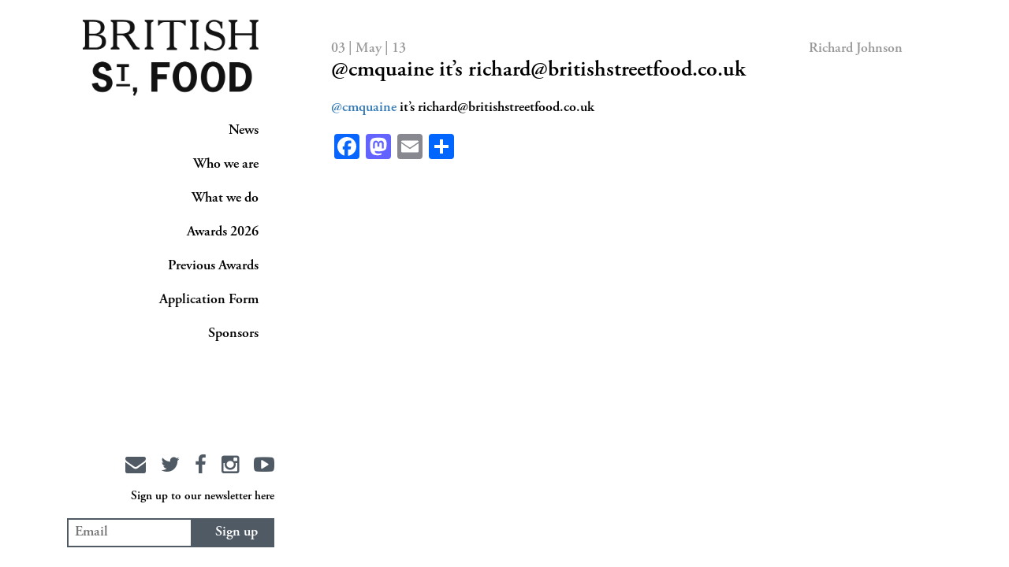

--- FILE ---
content_type: text/html; charset=UTF-8
request_url: https://britishstreetfood.co.uk/2013/05/cmquaine-its-richardbritishstreetfood-co-uk/
body_size: 8380
content:
<!DOCTYPE html>
<html lang="en">
<head>
    <meta charset="utf-8">
    <title>British Street Food |   @cmquaine it&#8217;s richard@britishstreetfood.co.uk</title>
    <meta name="viewport" content="width=device-width, initial-scale=1.0">
    <link rel="shortcut icon" href=""
          type="image/ico"/>
    <!-- Le HTML5 shim, for IE6-8 support of HTML5 elements -->
    <!--[if lt IE 9]>
    <script src="https://html5shim.googlecode.com/svn/trunk/html5.js"></script>
    <![endif]-->

    <meta name='robots' content='max-image-preview:large' />
	<style>img:is([sizes="auto" i], [sizes^="auto," i]) { contain-intrinsic-size: 3000px 1500px }</style>
	<link rel='dns-prefetch' href='//static.addtoany.com' />
<link rel='dns-prefetch' href='//code.jquery.com' />
<link rel='dns-prefetch' href='//maps.googleapis.com' />
<link rel='dns-prefetch' href='//platform-api.sharethis.com' />
<link rel="alternate" type="application/rss+xml" title="British Street Food &raquo; @cmquaine it&#8217;s richard@britishstreetfood.co.uk Comments Feed" href="https://britishstreetfood.co.uk/2013/05/cmquaine-its-richardbritishstreetfood-co-uk/feed/" />
<script type="text/javascript">
/* <![CDATA[ */
window._wpemojiSettings = {"baseUrl":"https:\/\/s.w.org\/images\/core\/emoji\/16.0.1\/72x72\/","ext":".png","svgUrl":"https:\/\/s.w.org\/images\/core\/emoji\/16.0.1\/svg\/","svgExt":".svg","source":{"concatemoji":"https:\/\/britishstreetfood.co.uk\/wp-includes\/js\/wp-emoji-release.min.js?ver=3fc5dbb1ea550d43d1d984a3b4553c38"}};
/*! This file is auto-generated */
!function(s,n){var o,i,e;function c(e){try{var t={supportTests:e,timestamp:(new Date).valueOf()};sessionStorage.setItem(o,JSON.stringify(t))}catch(e){}}function p(e,t,n){e.clearRect(0,0,e.canvas.width,e.canvas.height),e.fillText(t,0,0);var t=new Uint32Array(e.getImageData(0,0,e.canvas.width,e.canvas.height).data),a=(e.clearRect(0,0,e.canvas.width,e.canvas.height),e.fillText(n,0,0),new Uint32Array(e.getImageData(0,0,e.canvas.width,e.canvas.height).data));return t.every(function(e,t){return e===a[t]})}function u(e,t){e.clearRect(0,0,e.canvas.width,e.canvas.height),e.fillText(t,0,0);for(var n=e.getImageData(16,16,1,1),a=0;a<n.data.length;a++)if(0!==n.data[a])return!1;return!0}function f(e,t,n,a){switch(t){case"flag":return n(e,"\ud83c\udff3\ufe0f\u200d\u26a7\ufe0f","\ud83c\udff3\ufe0f\u200b\u26a7\ufe0f")?!1:!n(e,"\ud83c\udde8\ud83c\uddf6","\ud83c\udde8\u200b\ud83c\uddf6")&&!n(e,"\ud83c\udff4\udb40\udc67\udb40\udc62\udb40\udc65\udb40\udc6e\udb40\udc67\udb40\udc7f","\ud83c\udff4\u200b\udb40\udc67\u200b\udb40\udc62\u200b\udb40\udc65\u200b\udb40\udc6e\u200b\udb40\udc67\u200b\udb40\udc7f");case"emoji":return!a(e,"\ud83e\udedf")}return!1}function g(e,t,n,a){var r="undefined"!=typeof WorkerGlobalScope&&self instanceof WorkerGlobalScope?new OffscreenCanvas(300,150):s.createElement("canvas"),o=r.getContext("2d",{willReadFrequently:!0}),i=(o.textBaseline="top",o.font="600 32px Arial",{});return e.forEach(function(e){i[e]=t(o,e,n,a)}),i}function t(e){var t=s.createElement("script");t.src=e,t.defer=!0,s.head.appendChild(t)}"undefined"!=typeof Promise&&(o="wpEmojiSettingsSupports",i=["flag","emoji"],n.supports={everything:!0,everythingExceptFlag:!0},e=new Promise(function(e){s.addEventListener("DOMContentLoaded",e,{once:!0})}),new Promise(function(t){var n=function(){try{var e=JSON.parse(sessionStorage.getItem(o));if("object"==typeof e&&"number"==typeof e.timestamp&&(new Date).valueOf()<e.timestamp+604800&&"object"==typeof e.supportTests)return e.supportTests}catch(e){}return null}();if(!n){if("undefined"!=typeof Worker&&"undefined"!=typeof OffscreenCanvas&&"undefined"!=typeof URL&&URL.createObjectURL&&"undefined"!=typeof Blob)try{var e="postMessage("+g.toString()+"("+[JSON.stringify(i),f.toString(),p.toString(),u.toString()].join(",")+"));",a=new Blob([e],{type:"text/javascript"}),r=new Worker(URL.createObjectURL(a),{name:"wpTestEmojiSupports"});return void(r.onmessage=function(e){c(n=e.data),r.terminate(),t(n)})}catch(e){}c(n=g(i,f,p,u))}t(n)}).then(function(e){for(var t in e)n.supports[t]=e[t],n.supports.everything=n.supports.everything&&n.supports[t],"flag"!==t&&(n.supports.everythingExceptFlag=n.supports.everythingExceptFlag&&n.supports[t]);n.supports.everythingExceptFlag=n.supports.everythingExceptFlag&&!n.supports.flag,n.DOMReady=!1,n.readyCallback=function(){n.DOMReady=!0}}).then(function(){return e}).then(function(){var e;n.supports.everything||(n.readyCallback(),(e=n.source||{}).concatemoji?t(e.concatemoji):e.wpemoji&&e.twemoji&&(t(e.twemoji),t(e.wpemoji)))}))}((window,document),window._wpemojiSettings);
/* ]]> */
</script>
<style id='wp-emoji-styles-inline-css' type='text/css'>

	img.wp-smiley, img.emoji {
		display: inline !important;
		border: none !important;
		box-shadow: none !important;
		height: 1em !important;
		width: 1em !important;
		margin: 0 0.07em !important;
		vertical-align: -0.1em !important;
		background: none !important;
		padding: 0 !important;
	}
</style>
<link rel='stylesheet' id='wp-block-library-css' href='https://britishstreetfood.co.uk/wp-includes/css/dist/block-library/style.min.css?ver=3fc5dbb1ea550d43d1d984a3b4553c38' type='text/css' media='all' />
<style id='classic-theme-styles-inline-css' type='text/css'>
/*! This file is auto-generated */
.wp-block-button__link{color:#fff;background-color:#32373c;border-radius:9999px;box-shadow:none;text-decoration:none;padding:calc(.667em + 2px) calc(1.333em + 2px);font-size:1.125em}.wp-block-file__button{background:#32373c;color:#fff;text-decoration:none}
</style>
<style id='global-styles-inline-css' type='text/css'>
:root{--wp--preset--aspect-ratio--square: 1;--wp--preset--aspect-ratio--4-3: 4/3;--wp--preset--aspect-ratio--3-4: 3/4;--wp--preset--aspect-ratio--3-2: 3/2;--wp--preset--aspect-ratio--2-3: 2/3;--wp--preset--aspect-ratio--16-9: 16/9;--wp--preset--aspect-ratio--9-16: 9/16;--wp--preset--color--black: #000000;--wp--preset--color--cyan-bluish-gray: #abb8c3;--wp--preset--color--white: #ffffff;--wp--preset--color--pale-pink: #f78da7;--wp--preset--color--vivid-red: #cf2e2e;--wp--preset--color--luminous-vivid-orange: #ff6900;--wp--preset--color--luminous-vivid-amber: #fcb900;--wp--preset--color--light-green-cyan: #7bdcb5;--wp--preset--color--vivid-green-cyan: #00d084;--wp--preset--color--pale-cyan-blue: #8ed1fc;--wp--preset--color--vivid-cyan-blue: #0693e3;--wp--preset--color--vivid-purple: #9b51e0;--wp--preset--gradient--vivid-cyan-blue-to-vivid-purple: linear-gradient(135deg,rgba(6,147,227,1) 0%,rgb(155,81,224) 100%);--wp--preset--gradient--light-green-cyan-to-vivid-green-cyan: linear-gradient(135deg,rgb(122,220,180) 0%,rgb(0,208,130) 100%);--wp--preset--gradient--luminous-vivid-amber-to-luminous-vivid-orange: linear-gradient(135deg,rgba(252,185,0,1) 0%,rgba(255,105,0,1) 100%);--wp--preset--gradient--luminous-vivid-orange-to-vivid-red: linear-gradient(135deg,rgba(255,105,0,1) 0%,rgb(207,46,46) 100%);--wp--preset--gradient--very-light-gray-to-cyan-bluish-gray: linear-gradient(135deg,rgb(238,238,238) 0%,rgb(169,184,195) 100%);--wp--preset--gradient--cool-to-warm-spectrum: linear-gradient(135deg,rgb(74,234,220) 0%,rgb(151,120,209) 20%,rgb(207,42,186) 40%,rgb(238,44,130) 60%,rgb(251,105,98) 80%,rgb(254,248,76) 100%);--wp--preset--gradient--blush-light-purple: linear-gradient(135deg,rgb(255,206,236) 0%,rgb(152,150,240) 100%);--wp--preset--gradient--blush-bordeaux: linear-gradient(135deg,rgb(254,205,165) 0%,rgb(254,45,45) 50%,rgb(107,0,62) 100%);--wp--preset--gradient--luminous-dusk: linear-gradient(135deg,rgb(255,203,112) 0%,rgb(199,81,192) 50%,rgb(65,88,208) 100%);--wp--preset--gradient--pale-ocean: linear-gradient(135deg,rgb(255,245,203) 0%,rgb(182,227,212) 50%,rgb(51,167,181) 100%);--wp--preset--gradient--electric-grass: linear-gradient(135deg,rgb(202,248,128) 0%,rgb(113,206,126) 100%);--wp--preset--gradient--midnight: linear-gradient(135deg,rgb(2,3,129) 0%,rgb(40,116,252) 100%);--wp--preset--font-size--small: 13px;--wp--preset--font-size--medium: 20px;--wp--preset--font-size--large: 36px;--wp--preset--font-size--x-large: 42px;--wp--preset--spacing--20: 0.44rem;--wp--preset--spacing--30: 0.67rem;--wp--preset--spacing--40: 1rem;--wp--preset--spacing--50: 1.5rem;--wp--preset--spacing--60: 2.25rem;--wp--preset--spacing--70: 3.38rem;--wp--preset--spacing--80: 5.06rem;--wp--preset--shadow--natural: 6px 6px 9px rgba(0, 0, 0, 0.2);--wp--preset--shadow--deep: 12px 12px 50px rgba(0, 0, 0, 0.4);--wp--preset--shadow--sharp: 6px 6px 0px rgba(0, 0, 0, 0.2);--wp--preset--shadow--outlined: 6px 6px 0px -3px rgba(255, 255, 255, 1), 6px 6px rgba(0, 0, 0, 1);--wp--preset--shadow--crisp: 6px 6px 0px rgba(0, 0, 0, 1);}:where(.is-layout-flex){gap: 0.5em;}:where(.is-layout-grid){gap: 0.5em;}body .is-layout-flex{display: flex;}.is-layout-flex{flex-wrap: wrap;align-items: center;}.is-layout-flex > :is(*, div){margin: 0;}body .is-layout-grid{display: grid;}.is-layout-grid > :is(*, div){margin: 0;}:where(.wp-block-columns.is-layout-flex){gap: 2em;}:where(.wp-block-columns.is-layout-grid){gap: 2em;}:where(.wp-block-post-template.is-layout-flex){gap: 1.25em;}:where(.wp-block-post-template.is-layout-grid){gap: 1.25em;}.has-black-color{color: var(--wp--preset--color--black) !important;}.has-cyan-bluish-gray-color{color: var(--wp--preset--color--cyan-bluish-gray) !important;}.has-white-color{color: var(--wp--preset--color--white) !important;}.has-pale-pink-color{color: var(--wp--preset--color--pale-pink) !important;}.has-vivid-red-color{color: var(--wp--preset--color--vivid-red) !important;}.has-luminous-vivid-orange-color{color: var(--wp--preset--color--luminous-vivid-orange) !important;}.has-luminous-vivid-amber-color{color: var(--wp--preset--color--luminous-vivid-amber) !important;}.has-light-green-cyan-color{color: var(--wp--preset--color--light-green-cyan) !important;}.has-vivid-green-cyan-color{color: var(--wp--preset--color--vivid-green-cyan) !important;}.has-pale-cyan-blue-color{color: var(--wp--preset--color--pale-cyan-blue) !important;}.has-vivid-cyan-blue-color{color: var(--wp--preset--color--vivid-cyan-blue) !important;}.has-vivid-purple-color{color: var(--wp--preset--color--vivid-purple) !important;}.has-black-background-color{background-color: var(--wp--preset--color--black) !important;}.has-cyan-bluish-gray-background-color{background-color: var(--wp--preset--color--cyan-bluish-gray) !important;}.has-white-background-color{background-color: var(--wp--preset--color--white) !important;}.has-pale-pink-background-color{background-color: var(--wp--preset--color--pale-pink) !important;}.has-vivid-red-background-color{background-color: var(--wp--preset--color--vivid-red) !important;}.has-luminous-vivid-orange-background-color{background-color: var(--wp--preset--color--luminous-vivid-orange) !important;}.has-luminous-vivid-amber-background-color{background-color: var(--wp--preset--color--luminous-vivid-amber) !important;}.has-light-green-cyan-background-color{background-color: var(--wp--preset--color--light-green-cyan) !important;}.has-vivid-green-cyan-background-color{background-color: var(--wp--preset--color--vivid-green-cyan) !important;}.has-pale-cyan-blue-background-color{background-color: var(--wp--preset--color--pale-cyan-blue) !important;}.has-vivid-cyan-blue-background-color{background-color: var(--wp--preset--color--vivid-cyan-blue) !important;}.has-vivid-purple-background-color{background-color: var(--wp--preset--color--vivid-purple) !important;}.has-black-border-color{border-color: var(--wp--preset--color--black) !important;}.has-cyan-bluish-gray-border-color{border-color: var(--wp--preset--color--cyan-bluish-gray) !important;}.has-white-border-color{border-color: var(--wp--preset--color--white) !important;}.has-pale-pink-border-color{border-color: var(--wp--preset--color--pale-pink) !important;}.has-vivid-red-border-color{border-color: var(--wp--preset--color--vivid-red) !important;}.has-luminous-vivid-orange-border-color{border-color: var(--wp--preset--color--luminous-vivid-orange) !important;}.has-luminous-vivid-amber-border-color{border-color: var(--wp--preset--color--luminous-vivid-amber) !important;}.has-light-green-cyan-border-color{border-color: var(--wp--preset--color--light-green-cyan) !important;}.has-vivid-green-cyan-border-color{border-color: var(--wp--preset--color--vivid-green-cyan) !important;}.has-pale-cyan-blue-border-color{border-color: var(--wp--preset--color--pale-cyan-blue) !important;}.has-vivid-cyan-blue-border-color{border-color: var(--wp--preset--color--vivid-cyan-blue) !important;}.has-vivid-purple-border-color{border-color: var(--wp--preset--color--vivid-purple) !important;}.has-vivid-cyan-blue-to-vivid-purple-gradient-background{background: var(--wp--preset--gradient--vivid-cyan-blue-to-vivid-purple) !important;}.has-light-green-cyan-to-vivid-green-cyan-gradient-background{background: var(--wp--preset--gradient--light-green-cyan-to-vivid-green-cyan) !important;}.has-luminous-vivid-amber-to-luminous-vivid-orange-gradient-background{background: var(--wp--preset--gradient--luminous-vivid-amber-to-luminous-vivid-orange) !important;}.has-luminous-vivid-orange-to-vivid-red-gradient-background{background: var(--wp--preset--gradient--luminous-vivid-orange-to-vivid-red) !important;}.has-very-light-gray-to-cyan-bluish-gray-gradient-background{background: var(--wp--preset--gradient--very-light-gray-to-cyan-bluish-gray) !important;}.has-cool-to-warm-spectrum-gradient-background{background: var(--wp--preset--gradient--cool-to-warm-spectrum) !important;}.has-blush-light-purple-gradient-background{background: var(--wp--preset--gradient--blush-light-purple) !important;}.has-blush-bordeaux-gradient-background{background: var(--wp--preset--gradient--blush-bordeaux) !important;}.has-luminous-dusk-gradient-background{background: var(--wp--preset--gradient--luminous-dusk) !important;}.has-pale-ocean-gradient-background{background: var(--wp--preset--gradient--pale-ocean) !important;}.has-electric-grass-gradient-background{background: var(--wp--preset--gradient--electric-grass) !important;}.has-midnight-gradient-background{background: var(--wp--preset--gradient--midnight) !important;}.has-small-font-size{font-size: var(--wp--preset--font-size--small) !important;}.has-medium-font-size{font-size: var(--wp--preset--font-size--medium) !important;}.has-large-font-size{font-size: var(--wp--preset--font-size--large) !important;}.has-x-large-font-size{font-size: var(--wp--preset--font-size--x-large) !important;}
:where(.wp-block-post-template.is-layout-flex){gap: 1.25em;}:where(.wp-block-post-template.is-layout-grid){gap: 1.25em;}
:where(.wp-block-columns.is-layout-flex){gap: 2em;}:where(.wp-block-columns.is-layout-grid){gap: 2em;}
:root :where(.wp-block-pullquote){font-size: 1.5em;line-height: 1.6;}
</style>
<link rel='stylesheet' id='fvp-frontend-css' href='https://britishstreetfood.co.uk/wp-content/plugins/featured-video-plus/styles/frontend.css?ver=2.3.3' type='text/css' media='all' />
<link rel='stylesheet' id='bootstrap-css' href='https://britishstreetfood.co.uk/wp-content/themes/bsf/assets/css/bootstrap.min.css?ver=3fc5dbb1ea550d43d1d984a3b4553c38' type='text/css' media='all' />
<link rel='stylesheet' id='royalslider-css' href='https://britishstreetfood.co.uk/wp-content/themes/bsf/assets/js/royalslider/royalslider.css?ver=3fc5dbb1ea550d43d1d984a3b4553c38' type='text/css' media='all' />
<link rel='stylesheet' id='skins-css' href='https://britishstreetfood.co.uk/wp-content/themes/bsf/assets/js/royalslider/skins/minimal-white/rs-minimal-white.css?ver=3fc5dbb1ea550d43d1d984a3b4553c38' type='text/css' media='all' />
<link rel='stylesheet' id='magnificpopup-css' href='https://britishstreetfood.co.uk/wp-content/themes/bsf/assets/js/magnificpopup/magnific-popup.css?ver=3fc5dbb1ea550d43d1d984a3b4553c38' type='text/css' media='all' />
<link rel='stylesheet' id='animate-css' href='https://britishstreetfood.co.uk/wp-content/themes/bsf/assets/css/animate.min.css?ver=3fc5dbb1ea550d43d1d984a3b4553c38' type='text/css' media='all' />
<link rel='stylesheet' id='app-css' href='https://britishstreetfood.co.uk/wp-content/themes/bsf/assets/css/app.css?ver=3fc5dbb1ea550d43d1d984a3b4553c38' type='text/css' media='all' />
<link rel='stylesheet' id='additional-css' href='https://britishstreetfood.co.uk/wp-content/themes/bsf/assets/css/additional.css?ver=3fc5dbb1ea550d43d1d984a3b4553c38' type='text/css' media='all' />
<link rel='stylesheet' id='addtoany-css' href='https://britishstreetfood.co.uk/wp-content/plugins/add-to-any/addtoany.min.css?ver=1.16' type='text/css' media='all' />
<script type="text/javascript" id="addtoany-core-js-before">
/* <![CDATA[ */
window.a2a_config=window.a2a_config||{};a2a_config.callbacks=[];a2a_config.overlays=[];a2a_config.templates={};
/* ]]> */
</script>
<script type="text/javascript" defer src="https://static.addtoany.com/menu/page.js" id="addtoany-core-js"></script>
<script type="text/javascript" src="https://code.jquery.com/jquery-3.6.1.min.js?ver=3.6.1" id="jquery-js"></script>
<script type="text/javascript" defer src="https://britishstreetfood.co.uk/wp-content/plugins/add-to-any/addtoany.min.js?ver=1.1" id="addtoany-jquery-js"></script>
<script type="text/javascript" src="https://britishstreetfood.co.uk/wp-content/plugins/featured-video-plus/js/jquery.fitvids.min.js?ver=master-2015-08" id="jquery.fitvids-js"></script>
<script type="text/javascript" id="fvp-frontend-js-extra">
/* <![CDATA[ */
var fvpdata = {"ajaxurl":"https:\/\/britishstreetfood.co.uk\/wp-admin\/admin-ajax.php","nonce":"9f343a5206","fitvids":"1","dynamic":"","overlay":"","opacity":"0.75","color":"b","width":"640"};
/* ]]> */
</script>
<script type="text/javascript" src="https://britishstreetfood.co.uk/wp-content/plugins/featured-video-plus/js/frontend.min.js?ver=2.3.3" id="fvp-frontend-js"></script>
<script type="text/javascript" src="https://code.jquery.com/jquery-migrate-3.4.0.min.js?ver=3.4.0" id="jquery-migrate-js"></script>
<script type="text/javascript" src="//platform-api.sharethis.com/js/sharethis.js#source=googleanalytics-wordpress#product=ga&amp;property=626fe9702faa3e0012875c90" id="googleanalytics-platform-sharethis-js"></script>
<link rel="https://api.w.org/" href="https://britishstreetfood.co.uk/wp-json/" /><link rel="alternate" title="JSON" type="application/json" href="https://britishstreetfood.co.uk/wp-json/wp/v2/posts/4792" /><link rel="EditURI" type="application/rsd+xml" title="RSD" href="https://britishstreetfood.co.uk/xmlrpc.php?rsd" />

<link rel="canonical" href="https://britishstreetfood.co.uk/2013/05/cmquaine-its-richardbritishstreetfood-co-uk/" />
<link rel='shortlink' href='https://britishstreetfood.co.uk/?p=4792' />
<link rel="alternate" title="oEmbed (JSON)" type="application/json+oembed" href="https://britishstreetfood.co.uk/wp-json/oembed/1.0/embed?url=https%3A%2F%2Fbritishstreetfood.co.uk%2F2013%2F05%2Fcmquaine-its-richardbritishstreetfood-co-uk%2F" />
<link rel="alternate" title="oEmbed (XML)" type="text/xml+oembed" href="https://britishstreetfood.co.uk/wp-json/oembed/1.0/embed?url=https%3A%2F%2Fbritishstreetfood.co.uk%2F2013%2F05%2Fcmquaine-its-richardbritishstreetfood-co-uk%2F&#038;format=xml" />
<!-- HFCM by 99 Robots - Snippet # 1: Pixel Base Code -->
<!-- Facebook Pixel Code -->
<script>
!function(f,b,e,v,n,t,s)
{if(f.fbq)return;n=f.fbq=function(){n.callMethod?
n.callMethod.apply(n,arguments):n.queue.push(arguments)};
if(!f._fbq)f._fbq=n;n.push=n;n.loaded=!0;n.version='2.0';
n.queue=[];t=b.createElement(e);t.async=!0;
t.src=v;s=b.getElementsByTagName(e)[0];
s.parentNode.insertBefore(t,s)}(window, document,'script',
'https://connect.facebook.net/en_US/fbevents.js');
fbq('init', '2283000245131086');
fbq('track', 'PageView');
</script>
<noscript><img height="1" width="1" style="display:none"
src="https://www.facebook.com/tr?id=2283000245131086&ev=PageView&noscript=1"
/></noscript>
<!-- End Facebook Pixel Code -->
<!-- /end HFCM by 99 Robots -->
<script type="text/javascript">
(function(url){
	if(/(?:Chrome\/26\.0\.1410\.63 Safari\/537\.31|WordfenceTestMonBot)/.test(navigator.userAgent)){ return; }
	var addEvent = function(evt, handler) {
		if (window.addEventListener) {
			document.addEventListener(evt, handler, false);
		} else if (window.attachEvent) {
			document.attachEvent('on' + evt, handler);
		}
	};
	var removeEvent = function(evt, handler) {
		if (window.removeEventListener) {
			document.removeEventListener(evt, handler, false);
		} else if (window.detachEvent) {
			document.detachEvent('on' + evt, handler);
		}
	};
	var evts = 'contextmenu dblclick drag dragend dragenter dragleave dragover dragstart drop keydown keypress keyup mousedown mousemove mouseout mouseover mouseup mousewheel scroll'.split(' ');
	var logHuman = function() {
		if (window.wfLogHumanRan) { return; }
		window.wfLogHumanRan = true;
		var wfscr = document.createElement('script');
		wfscr.type = 'text/javascript';
		wfscr.async = true;
		wfscr.src = url + '&r=' + Math.random();
		(document.getElementsByTagName('head')[0]||document.getElementsByTagName('body')[0]).appendChild(wfscr);
		for (var i = 0; i < evts.length; i++) {
			removeEvent(evts[i], logHuman);
		}
	};
	for (var i = 0; i < evts.length; i++) {
		addEvent(evts[i], logHuman);
	}
})('//britishstreetfood.co.uk/?wordfence_lh=1&hid=56AEF5B7630F3AFE088B610D2A364BFC');
</script><script>
(function() {
	(function (i, s, o, g, r, a, m) {
		i['GoogleAnalyticsObject'] = r;
		i[r] = i[r] || function () {
				(i[r].q = i[r].q || []).push(arguments)
			}, i[r].l = 1 * new Date();
		a = s.createElement(o),
			m = s.getElementsByTagName(o)[0];
		a.async = 1;
		a.src = g;
		m.parentNode.insertBefore(a, m)
	})(window, document, 'script', 'https://google-analytics.com/analytics.js', 'ga');

	ga('create', 'UA-42236875-1', 'auto');
		ga('set', 'anonymizeIp', true);
			ga('require', 'G-891549' );
		ga('send', 'pageview');
	})();
</script>
		<style type="text/css" id="wp-custom-css">
			/*
You can add your own CSS here.

Click the help icon above to learn more.
*/

.wpforms-submit 
{
background-color: #505a64!important;
    color: #fff!important;
    border: none!important;
}

@media screen and ( max-height: 550px ){
    .nav-bottom .socials, .nav-bottom .subscribe{
        display:none;
    }
}

@media screen and ( max-height: 450px ){
    .nav-bottom {
        display:none;
    }
}

		</style>
		    
    <link rel="stylesheet" href="https://britishstreetfood.co.uk/wp-content/themes/bsf/style.css" />
</head>
<body data-rsssl=1 class=" wp-singular post-template-default single single-post postid-4792 single-format-status wp-theme-bsf body-logged-out">
<div class="landing-cont"></div>
<div class="container">
    <div class="menu-button-cont visible-xs">
        <button class="menu-button" id="open-button"></button>
        <a class="logo visible-xs" href="https://britishstreetfood.co.uk"><img
                src="https://britishstreetfood.co.uk/wp-content/themes/bsf/assets/images/logo_l.png" alt="" class="nav-logo"></a>
    </div>
    <header id="header" class="menu-wrap">
        <nav class="nav menu">
            <a class="logo hidden-xs" href="https://britishstreetfood.co.uk"><img
                    src="https://britishstreetfood.co.uk/wp-content/themes/bsf/assets/images/logo-black.png" alt="" class="nav-logo"></a>
            <ul id="menu-main-menu" class="main-nav"><li id="menu-item-16565" class="nav-journal menu-item menu-item-type-post_type menu-item-object-page menu-item-home menu-item-16565"><a href="https://britishstreetfood.co.uk/">News</a></li>
<li id="menu-item-16566" class="menu-item menu-item-type-post_type menu-item-object-page menu-item-16566"><a href="https://britishstreetfood.co.uk/who-we-are/">Who we are</a></li>
<li id="menu-item-16567" class="menu-item menu-item-type-post_type menu-item-object-page menu-item-16567"><a href="https://britishstreetfood.co.uk/what-we-do/">What we do</a></li>
<li id="menu-item-21448" class="menu-item menu-item-type-post_type menu-item-object-page menu-item-21448"><a href="https://britishstreetfood.co.uk/awards-2025/">Awards 2026</a></li>
<li id="menu-item-20676" class="menu-item menu-item-type-post_type menu-item-object-page menu-item-20676"><a href="https://britishstreetfood.co.uk/previousawards/">Previous Awards</a></li>
<li id="menu-item-19930" class="menu-item menu-item-type-post_type menu-item-object-page menu-item-19930"><a href="https://britishstreetfood.co.uk/application-form/">Application Form</a></li>
<li id="menu-item-18877" class="menu-item menu-item-type-post_type menu-item-object-page menu-item-18877"><a href="https://britishstreetfood.co.uk/sponsors/">Sponsors</a></li>
</ul>            <div class="loader">Loading...</div>
            <div class="nav-bottom hidden-xs">
                <!--                    <div class="ad">-->
<!--                        <a href="--><?//= $ad['url']; ?><!--" target="_blank"><img-->
<!--                                src="--><!--" alt=""></a>-->
<!--                    </div>-->
<!--                    -->                <div class="text-right socials">
                    <a href="https://britishstreetfood.co.uk/contact/"><i
                            class="fa fa-envelope"></i></a>
                    <a href="https://twitter.com/BritStreetFood" target="_blank"><i class="fa fa-twitter"></i></a>
                    <a href="https://www.facebook.com/BritishStreetFood/" target="_blank"><i
                            class="fa fa-facebook"></i></a>
                    <a href="https://www.instagram.com/britishstreetfoodawards/" target="_blank"><i
                            class="fa fa-instagram"></i></a>
                    <a href="https://www.youtube.com/user/BritishStreetFood/" target="_blank"><i
                            class="fa fa-youtube-play"></i></a>
                </div>
                <div class="gap-10"></div>
                <div class="text-right socials">
                    <small>Sign up to our newsletter here</small>
                </div>
                <div class="subscribe">
                    <input type="email" placeholder="Email">
                    <button type="submit" class="btn btn-submit">Sign up</button>
                </div>
            </div>
            <div class="text-center socials visible-xs">
                <a href="https://britishstreetfood.co.uk/contact/"><i
                        class="fa fa-envelope"></i></a>
                <a href="https://twitter.com/BritStreetFood" target="_blank"><i class="fa fa-twitter"></i></a>
                <a href="https://www.facebook.com/BritishStreetFood/" target="_blank"><i
                        class="fa fa-facebook"></i></a>
                <a href="https://www.instagram.com/britishstreetfoodawards/" target="_blank"><i
                        class="fa fa-instagram"></i></a>
                <a href="https://www.youtube.com/user/BritishStreetFood/" target="_blank"><i
                        class="fa fa-youtube-play"></i></a>
            </div>
        </nav>
        <button class="close-button visible-xs" id="close-button">Close Menu</button>
    </header>
    <main class="body-wrap col-sm-9 col-sm-push-3">
        <div id="hd_container" class="animated">
    





    <section class="journal">

      <article class="journal-single">

        <img src="" alt="">
                <div class="content">

          <div class="meta">

            <p class="date">03 | May | 13</p>

            <p class="author">Richard Johnson</p>

          </div>

          <h1 class="title">@cmquaine it&#8217;s richard@britishstreetfood.co.uk</h1>

          <!-- and here now simply the_content() -->

          <p><a href="http://twitter.com/cmquaine">@cmquaine</a> it&#8217;s richard@britishstreetfood.co.uk</p>
<div class="addtoany_share_save_container addtoany_content addtoany_content_bottom"><div class="a2a_kit a2a_kit_size_32 addtoany_list" data-a2a-url="https://britishstreetfood.co.uk/2013/05/cmquaine-its-richardbritishstreetfood-co-uk/" data-a2a-title="@cmquaine it’s richard@britishstreetfood.co.uk"><a class="a2a_button_facebook" href="https://www.addtoany.com/add_to/facebook?linkurl=https%3A%2F%2Fbritishstreetfood.co.uk%2F2013%2F05%2Fcmquaine-its-richardbritishstreetfood-co-uk%2F&amp;linkname=%40cmquaine%20it%E2%80%99s%20richard%40britishstreetfood.co.uk" title="Facebook" rel="nofollow noopener" target="_blank"></a><a class="a2a_button_mastodon" href="https://www.addtoany.com/add_to/mastodon?linkurl=https%3A%2F%2Fbritishstreetfood.co.uk%2F2013%2F05%2Fcmquaine-its-richardbritishstreetfood-co-uk%2F&amp;linkname=%40cmquaine%20it%E2%80%99s%20richard%40britishstreetfood.co.uk" title="Mastodon" rel="nofollow noopener" target="_blank"></a><a class="a2a_button_email" href="https://www.addtoany.com/add_to/email?linkurl=https%3A%2F%2Fbritishstreetfood.co.uk%2F2013%2F05%2Fcmquaine-its-richardbritishstreetfood-co-uk%2F&amp;linkname=%40cmquaine%20it%E2%80%99s%20richard%40britishstreetfood.co.uk" title="Email" rel="nofollow noopener" target="_blank"></a><a class="a2a_dd addtoany_share_save addtoany_share" href="https://www.addtoany.com/share"></a></div></div>
        </div>

      </article>

      <!-- <a href="#" class="btn-flat">Read More</a> -->

<!--      <div class="read-more">-->

<!--        <div class="dropup">-->

<!--          <button class="btn-flat dropdown-toggle" type="button" id="readMoreArticles" data-toggle="dropdown" aria-haspopup="true" aria-expanded="false">-->

<!--            Explore related articles-->

<!--            <!-- <span class="caret"></span> -->

<!--          </button>-->

<!--          <ul class="dropdown-menu" aria-labelledby="readMoreArticles">-->

<!--            <li><a href="#">?? just a guess</a></li>-->

<!--          </ul>-->

<!--        </div>-->

<!--      </div>-->

    </section>




<div class="col-xs-12 footer-logos">
    </div>
</div>




		</main>
    </div>
    <div class="container">
		<div class="scroll-down col-sm-9 col-sm-push-3"><h2>
		<!-- <i class="fa fa-arrow-down animated bounce infinite"></i> -->
		</h2></div> 
	</div>
    <footer id="footer">
    </footer>
  <script type="speculationrules">
{"prefetch":[{"source":"document","where":{"and":[{"href_matches":"\/*"},{"not":{"href_matches":["\/wp-*.php","\/wp-admin\/*","\/wp-content\/uploads\/*","\/wp-content\/*","\/wp-content\/plugins\/*","\/wp-content\/themes\/bsf\/*","\/*\\?(.+)"]}},{"not":{"selector_matches":"a[rel~=\"nofollow\"]"}},{"not":{"selector_matches":".no-prefetch, .no-prefetch a"}}]},"eagerness":"conservative"}]}
</script>
<script type="text/javascript" src="https://britishstreetfood.co.uk/wp-content/themes/bsf/assets/js/modernizr.js?ver=3fc5dbb1ea550d43d1d984a3b4553c38" id="modernizr-js-js"></script>
<script type="text/javascript" src="https://britishstreetfood.co.uk/wp-content/themes/bsf/assets/js/bootstrap.min.js?ver=3fc5dbb1ea550d43d1d984a3b4553c38" id="bootstrap-js-js"></script>
<script type="text/javascript" src="https://britishstreetfood.co.uk/wp-content/themes/bsf/assets/js/royalslider/jquery.royalslider.min.js?ver=3fc5dbb1ea550d43d1d984a3b4553c38" id="royalslider-js-js"></script>
<script type="text/javascript" src="https://britishstreetfood.co.uk/wp-content/themes/bsf/assets/js/magnificpopup/jquery.magnific-popup.min.js?ver=3fc5dbb1ea550d43d1d984a3b4553c38" id="magnificpopup-js-js"></script>
<script type="text/javascript" src="https://britishstreetfood.co.uk/wp-content/themes/bsf/assets/js/jquery.validate.min.js?ver=3fc5dbb1ea550d43d1d984a3b4553c38" id="validate-js-js"></script>
<script type="text/javascript" src="https://britishstreetfood.co.uk/wp-content/themes/bsf/assets/js/classie.js?ver=3fc5dbb1ea550d43d1d984a3b4553c38" id="classie-js-js"></script>
<script type="text/javascript" src="https://britishstreetfood.co.uk/wp-content/themes/bsf/assets/js/masonry.pkgd.min.js?ver=3fc5dbb1ea550d43d1d984a3b4553c38" id="masonry-js-js"></script>
<script type="text/javascript" src="https://britishstreetfood.co.uk/wp-content/themes/bsf/assets/js/static.js?ver=3fc5dbb1ea550d43d1d984a3b4553c38" id="static-js-js"></script>
<script type="text/javascript" id="footer-js-js-extra">
/* <![CDATA[ */
var meta = {"ajaxurl":"https:\/\/britishstreetfood.co.uk\/wp-admin\/admin-ajax.php","page":{"ID":4792,"post_author":"2","post_date":"2013-05-03 16:55:25","post_date_gmt":"2013-05-03 16:55:25","post_content":"<a href=\"http:\/\/twitter.com\/cmquaine\">@cmquaine<\/a> it's richard@britishstreetfood.co.uk","post_title":"@cmquaine it's richard@britishstreetfood.co.uk","post_excerpt":"","post_status":"publish","comment_status":"open","ping_status":"open","post_password":"","post_name":"cmquaine-its-richardbritishstreetfood-co-uk","to_ping":"","pinged":"","post_modified":"2013-05-03 16:55:25","post_modified_gmt":"2013-05-03 16:55:25","post_content_filtered":"","post_parent":0,"guid":"http:\/\/twitter-330364987870683138-post","menu_order":0,"post_type":"post","post_mime_type":"","comment_count":"0","filter":"raw"},"template":"","landing":"https:\/\/britishstreetfood.co.uk\/landing\/","ajaxoff":"1","templateDir":"https:\/\/britishstreetfood.co.uk\/wp-content\/themes\/bsf"};
/* ]]> */
</script>
<script type="text/javascript" src="https://britishstreetfood.co.uk/wp-content/themes/bsf/assets/js/footer.js?ver=9785" id="footer-js-js"></script>
<script type="text/javascript" src="https://britishstreetfood.co.uk/wp-content/themes/bsf/assets/js/map_logic.js?ver=3fc5dbb1ea550d43d1d984a3b4553c38" id="map_logic-js-js"></script>
<script type="text/javascript" src="https://maps.googleapis.com/maps/api/js?key=AIzaSyBKi_RCmRQznHINyfo65ST8vSEPoYene1A&amp;v=3.exp&amp;sensor=true&amp;ver=3fc5dbb1ea550d43d1d984a3b4553c38" id="map_api-js"></script>
<script type="text/javascript" src="https://britishstreetfood.co.uk/wp-content/themes/bsf/assets/js/markerclusterer.js?ver=3fc5dbb1ea550d43d1d984a3b4553c38" id="map_markercluster-js"></script>
<script type="text/javascript" src="https://britishstreetfood.co.uk/wp-content/themes/bsf/assets/js/infobox.js?ver=3fc5dbb1ea550d43d1d984a3b4553c38" id="infobox-js-js"></script>
<script type="text/javascript" src="https://britishstreetfood.co.uk/wp-content/themes/bsf/assets/js/infobubble.js?ver=3fc5dbb1ea550d43d1d984a3b4553c38" id="map_infobuble-js"></script>

  </body>
</html>

--- FILE ---
content_type: text/javascript
request_url: https://britishstreetfood.co.uk/wp-content/themes/bsf/assets/js/footer.js?ver=9785
body_size: 8672
content:
'use strict';



jQuery(function($) {

  var HorionDigital = {

    All: {

      animations: function() {

        var $window = $(window);

        $window.on('scroll resize', HorionDigital.Utils.isInView);

        $window.trigger('scroll');

      },

      mansonries: function() {

         if (meta.page.post_name != "journal2") {console.log('judam');$('.journal-articles').masonry({


          itemSelector: '.journal-article',

          columnWidth: '.grid-sizer',

          percentPosition: true,

          gutter: '.gutter-sizer'

        });}

        $('.awards').masonry({

          itemSelector: '.award-item',

          columnWidth: '.grid-sizer',

          percentPosition: true,

          gutter: '.gutter-sizer'

        });

      },

      magnific: function() {

        $('.bsf-mgnfc-video').magnificPopup({

          disableOn: 700,

          type: 'iframe',

          mainClass: 'mfp-fade',

          removalDelay: 160,

          preloader: false,

          fixedContentPos: false

        });

      },

      slider: function() {

        $(document).ready(function($) {

          $(".royalSlider").royalSlider({

            controlNavigation: 'none',

            loop: true,

            transitionType: 'fade',

            keyboardNavEnabled: false,

            imageScaleMode: 'fill',

            imageScalePadding: 0,

            slidesSpacing: 0,

            autoPlay: {

              enabled: true,

              pauseOnHover: false,

              delay: 5000,

              stopAtAction: false

            }

          });

        });

      }

    },

    Utils: {

      isInView: function() {

        var $animation_elements = $('section');

        $animation_elements.not('.slider').css('opacity', 0);

        var $window = $(window);

        var window_height = $window.height();

        var window_top_position = $window.scrollTop();

        var window_bottom_position = (window_top_position + window_height);



        $.each($animation_elements, function() {

          var $element = $(this);

          var element_height = $element.outerHeight();

          var element_top_position = $element.offset().top;

          var element_bottom_position = (element_top_position + element_height);



          if ((element_bottom_position >= window_top_position) &&

            (element_top_position <= window_bottom_position)) {

            if ($element.hasClass('animated') || $element.hasClass('slider')) {

              $element.addClass('in-view');

            } else {

              $element.addClass('in-view animated fadeIn');

            }

          } else {

            $element.removeClass('in-view');

          }

        });

      },

      setCookie: function(cname, cvalue, exminutes) {

        var d = new Date();

        d.setTime(d.getTime() + (exminutes * 60 * 1000));

        var expires = "expires=" + d.toUTCString();

        document.cookie = cname + "=" + cvalue + "; " + expires + ";path=/";

      },

      getCookie: function(cname) {

        var name = cname + "=";

        var ca = document.cookie.split(';');

        for (var i = 0; i < ca.length; i++) {

          var c = ca[i];

          while (c.charAt(0) == ' ') c = c.substring(1);

          if (c.indexOf(name) === 0) return c.substring(name.length, c.length);

        }

        return "";

      },

      checkCookie: function(cname) {

        var cookie = this.getCookie(cname);

        if (cookie !== "") {

          return true;

        } else {

          return false;

        }

      },

      deleteCookie: function(cname) {

        this.setCookie(cname, "", -1);

      },

      makeid: function(length) {

        var text = "";

        var possible = "ABCDEFGHIJKLMNOPQRSTUVWXYZabcdefghijklmnopqrstuvwxyz0123456789";

        for (var i = 0; i < length; i++)

          text += possible.charAt(Math.floor(Math.random() * possible.length));

        return text;

      },

      count: window.popCount = 0,

      pop: function(message) {

        this.count++;

        var $id = this.makeid(5);

        var pops = $('.hd-pop');

        var gap = 10;

        var top = 20;

        var item = 70;

        if (pops.length === 0) this.count = 1;

        $('body').append('<div class="hd-pop" id="pop_' + $id + '">' + message + '</div>');

        $('#pop_' + $id).css('top', top + ((item + gap) * this.count));



        $('#pop_' + $id).addClass('animated lightSpeedIn');

        setTimeout(

          function() {

            $('#pop_' + $id).addClass('animated lightSpeedOut');

            setTimeout(

              function() {

                $('#pop_' + $id).remove();

              }, 1000

            );

          }, 2000

        );

      },

      scrollToHash: function()

      {

        // $('a[href*="#"]').on('click',function (e) {

        //       // e.preventDefault();



        //       var target = this.hash;

        //       var $target = $(target);



        //       $('html, body').stop().animate({

        //           'scrollTop': $(document).height() - ($(window).height() + 225)

        //       }, 900, 'swing', function () {

        //           window.location.hash = target;

        //       });

        //   });



        if (location.hash) {

          // e.preventDefault();

          // console.log(location.hash);

          var target = location.hash;

          var $target = $(target);

          setTimeout(function() {

            $('html, body').stop().animate({

              'scrollTop': $(document).height() - ($(window).height() + 225)

            }, 900, 'swing', function() {

              window.location.hash = target;

            });

          }, 700);

        }

      }

    },

    Forms: {

      contact: function() {

        var form = $('.contact-form'),

          email = this;

        //form.live('submit', function(e) {
        $(document).on('submit', form, function(e){

          e.preventDefault();
          var formData = {
            name: $('[name="name"]').val(),
            email: $('[name="email"]').val(),
            type: $('[name="type"]').val(),
            message: $('[name="message"]').val(),
          };
          email.send(formData);

        });

      },

      send: function(formData) {
          console.log(formData);

        $.ajax({

          url: meta.ajaxurl + '?action=submit_form',

          data: formData,

          dataType: 'JSON',

          type: 'POST',

          success: function() {

            HorionDigital.Utils.pop('Form was successfully submitted!');

            form.each(function() {

              this.reset();

            });

          },

          error: function(err) {

            console.log('err', err);

          }

        });

      }

    },

    Load: {

      isActive: window.isActive = false,

      page: function(url, direction) {

        var self = this;

        $('.body-wrap').load(url + ' #hd_container', function() {

          $('#hd_container').addClass('animated ' + direction);

          HorionDigital.All.mansonries();

          self.isActive = false;

          $('.loader').fadeOut();

          $('.scroll-down').fadeIn();

          $('body').scrollTop();

          if ($('#map-container').length) {

            HorionDigital.Maps.init();

          }

          if (location.hash('contact'))

          {

            $("html, body").animate({
              scrollTop: $('.body-wrap').height() - 300
            }, 1000);

          }



        });

      },

      next: function(url) {

        var self = this;

        $('#hd_container').animateCss('slideOutUp');

        $('#hd_container').one('webkitAnimationEnd mozAnimationEnd MSAnimationEnd oanimationend animationend',

          function() {

            $(this).css('opacity', 0);

          }

        );

        setTimeout(function() {

          self.page(url, 'slideInUp');

        }, 200);

      },

      prev: function(url) {

        var self = this;

        $('#hd_container').animateCss('slideOutDown');

        $('#hd_container').one('webkitAnimationEnd mozAnimationEnd MSAnimationEnd oanimationend animationend',

          function() {

            $(this).css('opacity', 0);

          }

        );

        setTimeout(function() {

          self.page(url, 'slideInDown');

        }, 200);

      },

      trigger: function() {

        var self = this;



        // get navigation sequence

        var sequence = [];

        $('#header .main-nav li').each(function() {

          sequence.push($(this).find('a').attr('href'));

        });



        $('.logo').click(function()

          {

            window.location.href = sequence[0];

          });



        // on scroll

        window.addEventListener('mousewheel', function(e) {

          var wDelta = e.wheelDelta < 0 ? true : false;

          var wrapper = $('#header ul.main-nav');

          // console.log(wDelta);

          if (wDelta) {



            // scrolling downwards

            if ((window.innerHeight + window.scrollY) == document.body.scrollHeight)

            {

              if (sequence.indexOf(window.location.href) + 1 <= sequence.length - 2 && self.isActive === false)

              {



                // handle main navigation active states

                if (wrapper.hasClass('main-nav')) {

                  wrapper.find('li').removeClass('current-menu-item');

                  wrapper.find('a[href="' + sequence[sequence.indexOf(window.location.href) + 1] + '"]').parent().addClass('current-menu-item');

                }



                self.isActive = true;

                $('.loader').show();

                $('.scroll-down').fadeOut();

                self.next(sequence[sequence.indexOf(window.location.href) + 1]);

                history.pushState(0, null, sequence[sequence.indexOf(window.location.href) + 1]);

              }

            }



          } else {

            // scrolling upwards

            if ((window.innerHeight + window.scrollY) == document.body.offsetHeight && self.isActive === false)

            {

              if (sequence.indexOf(window.location.href) - 1 >= 0)

              {



                // handle main navigation active states

                if (wrapper.hasClass('main-nav')) {

                  wrapper.find('li').removeClass('current-menu-item');

                  wrapper.find('a[href="' + sequence[sequence.indexOf(window.location.href) - 1] + '"]').parent().addClass('current-menu-item');

                }



                self.isActive = true;

                $('.loader').show();

                $('.scroll-down').fadeOut();

                self.prev(sequence[sequence.indexOf(window.location.href) - 1]);

                history.pushState(0, null, sequence[sequence.indexOf(window.location.href) - 1]);

              }

            }

          }

        });



        // on click
        $(document).on("click", '.container a[href*="//"][href*="britishstreetfood.co.uk"]:not(a[href$=".pdf"]):not(".logo")', function(e){

          e.preventDefault();



          // check if anything else is not loading

          if (self.isActive === false) {



            // set loading state to true to prevent multiple initiations of loading same page

            self.isActive = true;

            $('.loader').show();

            $('.scroll-down').fadeOut();



            // get currently clicked link's element and it's wrapping element

            var link = $(this);

            var wrapper = link.parent().parent();



            // handle main navigation active states

            if (wrapper.hasClass('main-nav')) {

              wrapper.find('li').removeClass('current-menu-item');

              link.parent().addClass('current-menu-item');

            }



            // check current and previous page sequence number

            var previousLinkSeq = sequence.indexOf(window.location.href);

            var clickedLinkSeq = sequence.indexOf(link.attr('href'));



            // check if link goes before or after in the navigation sequence

            if (previousLinkSeq < clickedLinkSeq && previousLinkSeq != -1 && clickedLinkSeq != -1)

            {

              self.next(link.attr('href'));

            } else if (previousLinkSeq > clickedLinkSeq && previousLinkSeq != -1 && clickedLinkSeq != -1)

            {

              self.prev(link.attr('href'));

            } else if (previousLinkSeq == clickedLinkSeq && previousLinkSeq != -1 && clickedLinkSeq != -1)

            {

              self.isActive = false;

            } else {



              self.next(link.attr('href'));

            }



            history.pushState(0, null, link.attr('href'));



          }

        });

      },

      history: function() {

        var self = this,

          sequence = [],

          wrapper = $('#header ul.main-nav');



        $('#header .main-nav li').each(function() {

          sequence.push($(this).find('a').attr('href'));

        });



        $(window).on('popstate', function(event) {

          console.log('history', window.location.href);

          self.isActive = true;

          $('.loader').show();

          $('.scroll-down').fadeOut();



          // handle main navigation active states

          if (wrapper.hasClass('main-nav')) {

            wrapper.find('li').removeClass('current-menu-item');

            wrapper.find('a[href="' + sequence[sequence.indexOf(window.location.href) - 1] + '"]').parent().addClass('current-menu-item');

          }



          self.prev(window.location.href);



          history.pushState(0, null, window.location.href);



        });

      },

      animate: function(url) {

        var self = this;

        $('#hd_container').animateCss('slideOutUp');

        $('#hd_container').one('webkitAnimationEnd mozAnimationEnd MSAnimationEnd oanimationend animationend',

          function() {

            $(this).css('opacity', 0);

          }

        );

        setTimeout(function() {

          self.page(url);

        }, 200);

      },

      landingPage: function() {

        $('#header').css("position", "relative").css("opacity", 0);

        $('.landing-cont').css('height', $(window).innerHeight());

        $('.landing-cont').load(meta.landing + ' .landing', function() {

          $('body').scrollTop();

          $('.landing .color-overlay').css({

            'background-color': 'rgba(' + ~~(Math.random() * 255) + ', ' + ~~(Math.random() * 255) + ', ' + ~~(Math.random() * 255) + ', ' + '0.6' + ')'

          });

          // on window resize 
          $(window).resize(function() {
              $('.landing-cont').css('height', $(window).innerHeight());
          }).resize();

          // on scroll

          $(window).scroll(function() {

            if ($('.landing-cont').length) {

              $(window).off("scroll");

              $(".landing-cont").slideUp("slow", function() {
                $('#header').show();
                $('#header').css("position", "fixed");

                $('.landing-cont').remove();

                $('body').scrollTop();

                setTimeout(function() {

                  $('#header').css("opacity", 1).animateCss('fadeIn');

                }, 500);

              });

            }

          });



          // on click

          //$('.landing-cont').live('click', function() {
          $(document).on("click", ".landing-cont", function(){
            if ($('.landing-cont').length) {

              $(".landing-cont").slideUp("slow", function() {
                $('#header').show();
                $('#header').css("position", "fixed");

                $('.landing-cont').remove();

                $('body').scrollTop();

                setTimeout(function() {

                  $('#header').css("opacity", 1).animateCss('fadeIn');

                }, 500);

              });

            }

          });



        });

      },

      staticAnimation: function() {

        $(document).ready(function() {

          console.log('aa');

          setTimeout(function()

            {

              $('#hd_container')

              .animate({
                opacity: 1
              }, 700)

              .addClass('slideInUp');

            }, 600);

        });

      }

    },

    Subscribe: {

      mailchimp: function() {

        var self = this,

          button = $('.subscribe .btn-submit'),

          email = '';

        //$(button).live('click', function()
        $('.subscribe').on("click", '.btn-submit', function(){
          

            email = button.parent().find('input[type="email"]').val();

            if (self.isValid(email))

            {

              jQuery.ajax({

                url: meta.ajaxurl,

                data: {

                  'action': 'subscribe_to_list',

                  'email': email

                },

                success: function(data) {

                  HorionDigital.Utils.pop('You have subscribed successfully!');

                  button.parent().find('input[type="email"]').val('');

                },

                error: function(errorThrown) {

                  console.log(errorThrown);

                }

              });

            } else {

              HorionDigital.Utils.pop('This is not a valid email!');

            }

          });

      },

      isValid: function(email) {

        var re = /^(([^<>()\[\]\\.,;:\s@"]+(\.[^<>()\[\]\\.,;:\s@"]+)*)|(".+"))@((\[[0-9]{1,3}\.[0-9]{1,3}\.[0-9]{1,3}\.[0-9]{1,3}])|(([a-zA-Z\-0-9]+\.)+[a-zA-Z]{2,}))$/;

        if (re.test(email))

        {

          return true;

        } else {

          return false;

        }

      }

    },

    Maps: {

      init: function()

      {

        ClusterIcon.prototype.getPosFromLatLng_ = function(latlng) {

          var pos = this.getProjection().fromLatLngToDivPixel(latlng);

          pos.x -= parseInt(this.width_ / 2);

          pos.y -= parseInt(this.height_);

          return pos;

        };



        var icons = {

          home_location_icon: {

            icon: meta.templateDir + "/assets/images/map_icons/home_location.png"

          },

          trading_now_location_icon: {

            icon: meta.templateDir + "/assets/images/map_icons/trading_now.png"

          },

          due_to_trade_location_icon: {

            icon: meta.templateDir + "/assets/images/map_icons/due_to_trade.png"

          },

          not_trading_location_icon: {

            icon: meta.templateDir + "/assets/images/map_icons/not_trading.png"

          },

          cluster_marker_icon: {

            icon: meta.templateDir + "/assets/images/map_icons/cluster_marker.png"

          }

        };



        var map;

        var markers = [];

        var home_marker = null;

        var initialScreen = 1;

        var dayName = 'tue';

        var markerCluster = null;

        var curPosition = new google.maps.LatLng(51.533523, -0.127716);

        var biography = '';

        var content = '';

        var mcOptions = '';

        var globalMarker = '';

        var radius = '';

        var circle = '';

        var cluster_marker = '';

        var marker = '';



        function initialize() {

          var center_position = new google.maps.LatLng(51.533523, -0.127716);

          var mapOptions = {

            zoom: 6,

            minZoom: 3

            // center: new google.maps.LatLng(-34.397, 150.644)

          };

          map = new google.maps.Map(document.getElementById('map-canvas'),

            mapOptions);

          map.setCenter(center_position);
          map.setZoom(6);
          continueInitialize();
          // getCurrentLocation();
          // findRecommendedTraders();
          // findClosestTraders(center_position);

        }

        function continueInitialize() {

          if (initialScreen) {

            // set sefault position and show map

            var marker = new google.maps.Marker({

              position: curPosition,

              map: map,

              icon: icons['home_location_icon'].icon

            });

            home_marker = marker;

            filter_switcher(1);



          } else {

            processSearchResults();

          }

        }

        initialize();

        // google.maps.event.addDomListener(window, 'load', initialize);

        var mesCount = false;

        function handleNoGeolocation(errorMsg) {

          curPosition = new google.maps.LatLng(51.533523, -0.127716);

          // if (!mesCount) {

          //   if (errorMsg === false) {

          //     alert('Error: Your browser doesn\'t support geolocation.');

          //   } else {

          //     alert('Error(' + errorMsg + '): The Geolocation service failed. Please remember to make sure your browser setttings are set to \'Allow tracking and notify\'');

          //   }

          //   mesCount = true;

          // }



          continueInitialize();

          return curPosition;

        }



        function makeInfoWindowEvent(map, infowindow, contentString, marker) {

          google.maps.event.addListener(marker, 'click', function() {

            infowindow.setContent(contentString);

            infowindow.open(map, marker);

          });



          google.maps.event.addListener(map, 'click', function() {

            infowindow.close();

          });

        }



        function makeCustomInfoWindowEvent(map, infobox, contentString, marker) {

          google.maps.event.addListener(marker, "click", function(e) {

            console.log(infobox);

            infobox.setContent(contentString);

            infobox.open(map, this);

          });



          google.maps.event.addListener(map, 'click', function() {

            infobox.close();

          });

        }



        //jQuery('#theSearchForm').live('submit', function(e) {
        jQuery(document).on('submit','#theSearchForm',function(){
          e.preventDefault();

          var trader_name = jQuery('#trader-name').val();

          jQuery('.sk-circle').show();

          searchInitAjaxFood(trader_name);

        });



        window.showTraderInfo = function(trader_marker) {

          var marker_id = trader_marker;

          markers.forEach(function(item) {

            if (item.traderId == marker_id) {

              jQuery('.infoBox').css('visibility', 'hidden');

              new google.maps.event.trigger(item, 'click');

            }

          });

        }



        function searchInitAjaxFood(trader_name)

        {

          jQuery.ajax({

            url: 'http://britishstreetfood.co.uk/wp-admin/admin-ajax.php',

            data: {

              'action': 'map_logic_ajax',

              'trader_name': trader_name

            },

            dataType: 'json',

            success: function(data) {

              processSearchResultsAjax(JSON.parse(data));

              jQuery('.sk-circle').hide();

            },

            error: function(errorThrown) {

              console.log(errorThrown);

            }

          });

        }



        function processSearchResultsAjax(searchResults) {

          console.log('searchResults', searchResults);

          var searchResults = searchResults;

          var bounds = new google.maps.LatLngBounds();

          var icon_file_name = icons['not_trading_location_icon'].icon;

          var marker_infowindow = new google.maps.InfoWindow({

            pixelOffset: new google.maps.Size(-7, 0)

          });



          var cluster_infowindow = new google.maps.InfoWindow({

            pixelOffset: new google.maps.Size(-11, -45)

          });



          var boxText = document.createElement("div");

          boxText.style.cssText = "border: 1px solid black; margin-top: 8px; background: yellow; padding: 5px;";

          boxText.innerHTML = "";



          var myOptions = {

            content: boxText

            ,
            disableAutoPan: false

            ,
            maxWidth: 0

            ,
            pixelOffset: new google.maps.Size(20, -95)

            ,
            zIndex: null

            ,
            boxStyle: {

              background: "url('" + meta.templateDir + "/assets/images/map_icons/close_icon.png') no-repeat 50px -40px"

              //,opacity: 0.75

              //,width: "280px"

            }

            ,
            closeBoxMargin: "5px 18px -36px 6px"

            ,
            closeBoxURL: "" + meta.templateDir + "/assets/images/map_icons/close_icon.png"

            ,
            infoBoxClearance: new google.maps.Size(1, 1)

            ,
            isHidden: false

            ,
            pane: "floatPane"

            ,
            enableEventPropagation: false

          };



          var myClusterOptions = {

            content: boxText

            ,
            disableAutoPan: false

            ,
            maxWidth: 0

            ,
            pixelOffset: new google.maps.Size(30, -80)

            ,
            zIndex: null

            ,
            boxStyle: {

              background: "url('" + meta.templateDir + "/assets/images/map_icons/close_icon.png') no-repeat 50px -40px"

              //,opacity: 0.75

              //,width: "280px"

            }

            ,
            closeBoxMargin: "5px 18px -36px 6px"

            ,
            closeBoxURL: meta.templateDir + "/assets/images/map_icons/close_icon.png"

            ,
            infoBoxClearance: new google.maps.Size(1, 1)

            ,
            isHidden: false

            ,
            pane: "floatPane"

            ,
            enableEventPropagation: false

          };



          var ib = new InfoBox(myOptions);



          var cluster_ib = new InfoBox(myClusterOptions);



          var cluster_infowindow = new google.maps.InfoWindow({

            pixelOffset: new google.maps.Size(-11, -45)

          });



          // process trader objects

          if (searchResults && searchResults.length > 0) {

            clearMap();

            for (var i in searchResults) {

              // process each location for trader

              if (searchResults[i] && searchResults[i].location && searchResults[i].location.length > 0) {

                for (var prop in searchResults[i].location) {

                  name = searchResults[i].name;

                  if (searchResults[i].biography.length > 0 && searchResults[i].biography != 'null') {

                    biography = searchResults[i].biography;

                  } else {

                    biography = '';

                  }



                  icon_file_name = icons['not_trading_location_icon'].icon;

                  if (searchResults[i].location[prop].workDays[dayName]) {

                    icon_file_name = icons['due_to_trade_location_icon'].icon;

                    if (searchResults[i].checked) {

                      icon_file_name = icons['trading_now_location_icon'].icon;

                    }

                  }



                  marker = new google.maps.Marker({

                    position: new google.maps.LatLng(searchResults[i].location[prop].lat, searchResults[i].location[prop].lng),

                    map: map,

                    icon: icon_file_name,

                    traderName: name,

                    traderId: searchResults[i].traderId

                  });

                  markers.push(marker);

                  bounds.extend(new google.maps.LatLng(searchResults[i].location[prop].lat, searchResults[i].location[prop].lng));



                  var twitter_link = "<a href='" + searchResults[i].twitter + "' target='_blank'><p>Twitter</p></a>";

                  if (searchResults[i].twitter == '#') {

                    twitter_link = "<p class='no_link'>Twitter</p>";

                  }



                  var facebook_link = "<a href='" + searchResults[i].facebook + "' target='_blank'><p>Facebook</p></a>";

                  if (searchResults[i].facebook == '#') {

                    facebook_link = "<p class='no_link'>Facebook</p>";

                  }



                  var site_link = "<a href='" + searchResults[i].site + "'  target='_blank'><p>Website</p></a>";

                  if (searchResults[i].site == '#') {

                    site_link = "<p class='no_link'>Website</p>";

                  }



                  content = "<div class='info_window'><img class='tip_icon' src='" + meta.templateDir + "/assets/images/map_icons/tip_icon.png' align='right' style='position: relative; cursor: pointer; margin: 10px 4px 4px 4px;'>" +

                    "<div class='iw_header'><p>" + name + "</p></div><div class='iw_content'><div class='image_box'>" +

                    "<img src='" + searchResults[i].image + "' /></div></div>" +

                    "<div class='iw_text'><p>" + biography + "</p></div>" +

                    "<div class='text_divider'><p>-</p></div>" +

                    "<div class='share_box'><div>" +

                    twitter_link +

                    facebook_link +

                    site_link +

                    "</div></div></div>";



                  makeCustomInfoWindowEvent(map, ib, content, marker);



                }

              }

            }

            mcOptions = {

              zoomOnClick: false,

              gridSize: 40,

              styles: [{

                height: 48,

                url: icons['cluster_marker_icon'].icon,

                width: 68,

                textSize: 0,

                textColor: 'rgba(255,0,0,0)'

              }]

            };



            markerCluster = new MarkerClusterer(map, markers, mcOptions);



            globalMarker = markers.slice();

            google.maps.event.addListener(markerCluster, 'clusterclick', function(cluster) {

              var content = '';



              // Convert lat/long from cluster object to a usable MVCObject

              var info = new google.maps.MVCObject;

              info.set('position', cluster.center_);



              cluster_marker = new google.maps.Marker({

                position: cluster.center_,

                map: map

                //icon: icon_file_name,

                //traderName: name,

                //traderId: data[prop].traderId

              });

              cluster_marker.setVisible(false);



              //----

              //Get markers

              var cluster_markers = cluster.getMarkers();



              var titles = "<div class='traders_list_box'><img class='tip_icon' src='" + meta.templateDir + "/assets/images/map_icons/tip_icon.png' align='right' style='position: relative; cursor: pointer; margin: 10px 4px 4px 4px;'><ul>";

              // <p style='font-size: 18px; margin-bottom: 5px'>"+cluster_markers.length+" traders</p>

              var clusterTraderNames = [];

              //Get all the titles

              for (var i = 0; i < cluster_markers.length; i++) {

                if (cluster_markers[i].traderName != undefined) {

                  if (!(jQuery.inArray(cluster_markers[i].traderName, clusterTraderNames) != -1)) {

                    clusterTraderNames.push(cluster_markers[i].traderName);



                    titles += '<li class="cluster_trader_item" onclick="window.showTraderInfo(' + cluster_markers[i].traderId + ');" onclick="window.showTraderInfo(' + cluster_markers[i].traderId + ');" data-trader_id=' + cluster_markers[i].traderId + '><img class="info_icon" src="' + meta.templateDir + '/assets/images/map_icons/info_icon.png">' + cluster_markers[i].traderName + '</li>';

                  }

                }

              }

              titles += "</ul></div>";

              //----



              cluster_ib.close();

              cluster_ib.setContent(titles);

              cluster_ib.open(map, cluster_marker);



              google.maps.event.addListener(map, 'zoom_changed', function() {
                cluster_ib.close()
              });

            });



            // extend bounds in radius

            //  Fit these bounds to the map

            map.fitBounds(bounds);

          } else {

            clearMap();

            filter_switcher(1);

            alert('This address cannot be found. For further search assistance please click on our help section.');

          }

        }



        function findClosestTraders(center_position) {

          jQuery('#filter-controls > p > a').removeClass('active');

          jQuery('*[data-filter_index="1"]').addClass('active');

          clearMap();

          var max_dist = 0;

          var icon_file_name = icons['trading_now_location_icon'].icon;

          var closestNum = 0;

          var marker = new google.maps.Marker({

            position: center_position,

            map: map,

            icon: icons['home_location_icon'].icon

          });

          home_marker = marker;



          var marker_infowindow = new google.maps.InfoWindow({

            pixelOffset: new google.maps.Size(-7, 0)

          });



          var cluster_infowindow = new google.maps.InfoWindow({

            pixelOffset: new google.maps.Size(-11, -45)

          });



          var boxText = document.createElement("div");

          boxText.style.cssText = "border: 1px solid black; margin-top: 8px; background: yellow; padding: 5px;";

          boxText.innerHTML = "";



          var myOptions = {

            content: boxText

            ,
            disableAutoPan: false

            ,
            maxWidth: 0

            ,
            pixelOffset: new google.maps.Size(20, -95)

            ,
            zIndex: null

            ,
            boxStyle: {

              background: "url(''+meta.templateDir+'/assets/images/map_icons/close_icon.png') no-repeat 50px -40px"

              //,opacity: 0.75

              //,width: "280px"

            }

            ,
            closeBoxMargin: "5px 18px -36px 6px"

            ,
            closeBoxURL: "'+meta.templateDir+'/assets/images/map_icons/close_icon.png"

            ,
            infoBoxClearance: new google.maps.Size(1, 1)

            ,
            isHidden: false

            ,
            pane: "floatPane"

            ,
            enableEventPropagation: false

          };



          var myClusterOptions = {

            content: boxText

            ,
            disableAutoPan: false

            ,
            maxWidth: 0

            ,
            pixelOffset: new google.maps.Size(30, -80)

            ,
            zIndex: null

            ,
            boxStyle: {

              background: "url(''+meta.templateDir+'/assets/images/map_icons/close_icon.png') no-repeat 50px -40px"

              //,opacity: 0.75

              //,width: "280px"

            }

            ,
            closeBoxMargin: "5px 18px -36px 6px"

            ,
            closeBoxURL: "'+meta.templateDir+'/assets/images/map_icons/close_icon.png"

            ,
            infoBoxClearance: new google.maps.Size(1, 1)

            ,
            isHidden: false

            ,
            pane: "floatPane"

            ,
            enableEventPropagation: false

          };



          var ib = new InfoBox(myOptions);



          var cluster_ib = new InfoBox(myClusterOptions);



          var cluster_infowindow = new google.maps.InfoWindow({

            pixelOffset: new google.maps.Size(-11, -45)

          });



          jQuery.ajax({

            url: "https://bsftraders.co.uk/Functions/getNearestTraders.php",
			// New URL being tested by Nick.            
			// url : "http://bsftraders.co.uk/api/Trader",
			// Trying to 'get' this one.
			// type: "get",
            type: "post",

            dataType: 'json',

            data: {
              lat: center_position.lat(),
              lng: center_position.lng(),
              number: 10
            },

            success: function(data) {

              if (data) {

                for (var prop in data) {

                  switch (data[prop].traderState) {

                    case 1:

                      icon_file_name = icons['trading_now_location_icon'].icon;

                      break;

                    case 2:

                      icon_file_name = icons['due_to_trade_location_icon'].icon;

                      break;

                    case 3:

                      icon_file_name = icons['not_trading_location_icon'].icon;

                      break;

                  }



                  name = JSON.parse(data[prop].name);

                  //headline = JSON.parse(data[prop].headline);

                  if (data[prop].biography.length > 0 && data[prop].biography != 'null') {

                    biography = JSON.parse(data[prop].biography);

                  } else {

                    biography = '';

                  }



                  marker = new google.maps.Marker({

                    position: new google.maps.LatLng(data[prop].lat, data[prop].lng),

                    map: map,

                    icon: icon_file_name,

                    traderName: name,

                    traderId: data[prop].id

                  });

                  markers.push(marker);



                  var twitter_link = "<a href='" + data[prop].twitter + "' target='_blank'><p>Twitter</p></a>";

                  if (data[prop].twitter == '#') {

                    twitter_link = "<p class='no_link'>Twitter</p>";

                  }



                  var facebook_link = "<a href='" + data[prop].facebook + "' target='_blank'><p>Facebook</p></a>";

                  if (data[prop].facebook == '#') {

                    facebook_link = "<p class='no_link'>Facebook</p>";

                  }



                  var site_link = "<a href='" + data[prop].site + "'  target='_blank'><p>Website</p></a>";

                  if (data[prop].site == '#') {

                    site_link = "<p class='no_link'>Website</p>";

                  }

                  content = "<div class='info_window'><img class='tip_icon' src=''+meta.templateDir+'/assets/images/map_icons/tip_icon.png' align='right' style='position: relative; cursor: pointer; margin: 10px 4px 4px 4px;'>" +

                    "<div class='iw_header'><p>" + name + "</p></div><div class='iw_content'><div class='image_box'>" +

                    "<img src='" + data[prop].image + "' /></div></div>" +

                    "<div class='iw_text'><p>" + biography + "</p></div>" +

                    "<div class='text_divider'><p>-</p></div>" +

                    "<div class='share_box'><div>" +

                    twitter_link +

                    facebook_link +

                    site_link +

                    "</div></div></div>";



                  //makeInfoWindowEvent(map, marker_infowindow, content, marker);

                  makeCustomInfoWindowEvent(map, ib, content, marker);



                  if (closestNum < 10 && data[prop].dist > max_dist) {

                    max_dist = data[prop].dist;

                    closestNum++;

                  }

                }



                mcOptions = {

                  zoomOnClick: false,

                  gridSize: 40,

                  styles: [{

                    height: 48,

                    url: icons['cluster_marker_icon'].icon,

                    width: 68,

                    textSize: 0,

                    textColor: 'rgba(255,0,0,0)'

                  }]

                };



                markerCluster = new MarkerClusterer(map, markers, mcOptions);



                globalMarker = markers.slice();

                google.maps.event.addListener(markerCluster, 'clusterclick', function(cluster) {

                  var content = '';



                  // Convert lat/long from cluster object to a usable MVCObject

                  var info = new google.maps.MVCObject;

                  info.set('position', cluster.center_);



                  cluster_marker = new google.maps.Marker({

                    position: cluster.center_,

                    map: map,

                    //icon: icon_file_name,

                    //traderName: name,

                    //traderId: data[prop].traderId

                  });

                  cluster_marker.setVisible(false);



                  //----

                  //Get markers

                  var cluster_markers = cluster.getMarkers();



                  var titles = "<div class='traders_list_box'><img class='tip_icon' src='" + meta.templateDir + "/assets/images/map_icons/tip_icon.png' align='right' style='position: relative; cursor: pointer; margin: 10px 4px 4px 4px;'><ul>";

                  // <p style='font-size: 18px; margin-bottom: 5px'>"+cluster_markers.length+" traders</p>

                  var clusterTraderNames = [];

                  //Get all the titles

                  for (var i = 0; i < cluster_markers.length; i++) {

                    if (cluster_markers[i].traderName != undefined) {

                      if (!(jQuery.inArray(cluster_markers[i].traderName, clusterTraderNames) != -1)) {

                        clusterTraderNames.push(cluster_markers[i].traderName);



                        titles += '<li class="cluster_trader_item" onclick="window.showTraderInfo(' + cluster_markers[i].traderId + ');" data-trader_id=' + cluster_markers[i].traderId + '><img class="info_icon" src="' + meta.templateDir + '/assets/images/map_icons/info_icon.png">' + cluster_markers[i].traderName + '</li>';

                      }

                    }

                  }

                  titles += "</ul></div>";

                  //----



                  cluster_ib.close();

                  cluster_ib.setContent(titles);

                  cluster_ib.open(map, cluster_marker);



                  google.maps.event.addListener(map, 'zoom_changed', function() {
                    cluster_ib.close()
                  });

                });



                // extend bounds in radius

                if (max_dist) {

                  radius = max_dist;

                  circle = new google.maps.Circle({
                    radius: radius,
                    center: center_position
                  });

                  map.fitBounds(circle.getBounds());
                  if(typeof window.firstTime === 'undefined' || window.firstTime === false) {
                    window.firstTime = true;
                    map.setZoom(6);
                  } else{
                    map.setZoom(map.getZoom() + 1);
                  }

                } else {

                  map.setCenter(center_position);

                }

              }

            },

            error: function() {

            }

          });

        }



        function findRecommendedTraders(center_position, review_type) {

          clearMap();

          var icon_file_name = icons['trading_now_location_icon'].icon;

          //var max_dist = 0;

          var bounds = new google.maps.LatLngBounds();



          var marker_infowindow = new google.maps.InfoWindow({

            pixelOffset: new google.maps.Size(-7, 0)

          });



          var boxText = document.createElement("div");

          boxText.style.cssText = "border: 1px solid black; margin-top: 8px; background: yellow; padding: 5px;";

          boxText.innerHTML = "";



          var myOptions = {

            content: boxText

            ,
            disableAutoPan: false

            ,
            maxWidth: 0

            ,
            pixelOffset: new google.maps.Size(20, -95)

            ,
            zIndex: null

            ,
            boxStyle: {

              background: "url('" + meta.templateDir + "/assets/images/map_icons/close_icon.png') no-repeat 50px -40px"

              //,opacity: 0.75

              //,width: "280px"

            }

            ,
            closeBoxMargin: "5px 18px -36px 6px"

            ,
            closeBoxURL: meta.templateDir + "/assets/images/map_icons/close_icon.png"

            ,
            infoBoxClearance: new google.maps.Size(1, 1)

            ,
            isHidden: false

            ,
            pane: "floatPane"

            ,
            enableEventPropagation: false

          };



          var myClusterOptions = {

            content: boxText

            ,
            disableAutoPan: false

            ,
            maxWidth: 0

            ,
            pixelOffset: new google.maps.Size(30, -80)

            ,
            zIndex: null

            ,
            boxStyle: {

              background: "url('" + meta.templateDir + "/assets/images/map_icons/close_icon.png') no-repeat 50px -40px"

              //,opacity: 0.75

              //,width: "280px"

            }

            ,
            closeBoxMargin: "5px 18px -36px 6px"

            ,
            closeBoxURL: meta.templateDir + "/assets/images/map_icons/close_icon.png"

            ,
            infoBoxClearance: new google.maps.Size(1, 1)

            ,
            isHidden: false

            ,
            pane: "floatPane"

            ,
            enableEventPropagation: false

          };



          var ib = new InfoBox(myOptions);



          var cluster_ib = new InfoBox(myClusterOptions);



          var cluster_infowindow = new google.maps.InfoWindow({

            pixelOffset: new google.maps.Size(-11, -45)

          });



          jQuery.ajax({

            url: "https://bsftraders.co.uk/Functions/getRecommendedTraders.php",

            type: "post",

            data: {
              lat: center_position.lat(),
              lng: center_position.lng(),
              review_type: review_type
            },

            dataType: 'json',

            success: function(data) {

              if (data) {

                for (var prop in data) {

                  switch (data[prop].traderState) {

                    case 1:

                      icon_file_name = icons['trading_now_location_icon'].icon;

                      break;

                    case 2:

                      icon_file_name = icons['due_to_trade_location_icon'].icon;

                      break;

                    case 3:

                      icon_file_name = icons['not_trading_location_icon'].icon;

                      break;

                  }



                  name = JSON.parse(data[prop].name);

                  //headline = JSON.parse(data[prop].headline);

                  if (data[prop].biography.length > 0 && data[prop].biography != 'null') {

                    biography = JSON.parse(data[prop].biography);

                  } else {

                    biography = '';

                  }



                  marker = new google.maps.Marker({

                    position: new google.maps.LatLng(data[prop].lat, data[prop].lng),

                    map: map,

                    icon: icon_file_name,

                    traderName: name,

                    traderId: data[prop].traderId

                  });

                  markers.push(marker);

                  bounds.extend(new google.maps.LatLng(data[prop].lat, data[prop].lng));



                  var twitter_link = "<a href='" + data[prop].twitter + "' target='_blank'><p>Twitter</p></a>";

                  if (data[prop].twitter == '#') {

                    twitter_link = "<p class='no_link'>Twitter</p>";

                  }



                  var facebook_link = "<a href='" + data[prop].facebook + "' target='_blank'><p>Facebook</p></a>";

                  if (data[prop].facebook == '#') {

                    facebook_link = "<p class='no_link'>Facebook</p>";

                  }



                  var site_link = "<a href='" + data[prop].site + "'  target='_blank'><p>Website</p></a>";

                  if (data[prop].site == '#') {

                    site_link = "<p class='no_link'>Website</p>";

                  }



                  content = "<div class='info_window'><img class='tip_icon' src='" + meta.templateDir + "/assets/images/map_icons/tip_icon.png' align='right' style='position: relative; cursor: pointer; margin: 10px 4px 4px 4px;'>" +

                    "<div class='iw_header'><p>" + name + "</p></div><div class='iw_content'><div class='image_box'>" +

                    "<img src='" + data[prop].image + "' /></div></div>" +

                    "<div class='iw_text'><p>" + biography + "</p></div>" +

                    "<div class='text_divider'><p>-</p></div>" +

                    "<div class='share_box'><div>" +

                    twitter_link +

                    facebook_link +

                    site_link +

                    "</div></div></div>";



                  //makeInfoWindowEvent(map, marker_infowindow, content, marker);

                  makeCustomInfoWindowEvent(map, ib, content, marker);



                  mcOptions = {

                    zoomOnClick: false,

                    gridSize: 40,

                    styles: [{

                      height: 48,

                      url: icons['cluster_marker_icon'].icon,

                      width: 68,

                      textSize: 0,

                      textColor: 'rgba(255,0,0,0)'

                    }]

                  };

                }



                markerCluster = new MarkerClusterer(map, markers, mcOptions);



                globalMarker = markers.slice();

                google.maps.event.addListener(markerCluster, 'clusterclick', function(cluster) {

                  var content = '';



                  // Convert lat/long from cluster object to a usable MVCObject

                  var info = new google.maps.MVCObject;

                  info.set('position', cluster.center_);



                  cluster_marker = new google.maps.Marker({

                    position: cluster.center_,

                    map: map,

                    //icon: icon_file_name,

                    //traderName: name,

                    //traderId: data[prop].traderId

                  });

                  cluster_marker.setVisible(false);



                  //----

                  //Get markers

                  var cluster_markers = cluster.getMarkers();



                  var titles = "<div class='traders_list_box'><img class='tip_icon' src='" + meta.templateDir + "/assets/images/map_icons/tip_icon.png' align='right' style='position: relative; cursor: pointer; margin: 10px 4px 4px 4px;'><ul>";

                  // <p style='font-size: 18px; margin-bottom: 5px'>"+cluster_markers.length+" traders</p>

                  var clusterTraderNames = [];

                  //Get all the titles

                  for (var i = 0; i < cluster_markers.length; i++) {

                    if (cluster_markers[i].traderName != undefined) {

                      if (!(jQuery.inArray(cluster_markers[i].traderName, clusterTraderNames) != -1)) {

                        clusterTraderNames.push(cluster_markers[i].traderName);

                        titles += '<li class="cluster_trader_item" onclick="window.showTraderInfo(' + cluster_markers[i].traderId + ');" data-trader_id=' + cluster_markers[i].traderId + '><img class="info_icon" src="' + meta.templateDir + '/assets/images/map_icons/info_icon.png">' + cluster_markers[i].traderName + '</li>';

                      }

                    }

                  }

                  titles += "</ul></div>";

                  //----



                  cluster_ib.close();

                  cluster_ib.setContent(titles);

                  cluster_ib.open(map, cluster_marker);



                  google.maps.event.addListener(map, 'zoom_changed', function() {
                    cluster_ib.close()
                  });



                });



                //map.setZoom(6);



                map.fitBounds(bounds);

                map.setZoom(map.getZoom() - 1);



              }

            },

            error: function() {

            }

          });

        }



        function filter_switcher(filter_id) {

          filter_action(curPosition, filter_id);

        }

        function getCurrentLocation() {

          if (navigator.geolocation) {

            navigator.geolocation.getCurrentPosition(function(position) {

              curPosition =

                new google.maps.LatLng(position.coords.latitude, position.coords.longitude);

              continueInitialize();

            }, function(error) {
              console.log('error?');

              curPosition = handleNoGeolocation(error.message);

            } /*, {maximumAge:Infinity, timeout:1500, enableHighAccuracy:false}*/ );

          } else {

            // Browser doesn't support Geolocation

            curPosition = handleNoGeolocation(false);

          }

          //return center_position;

        }



        function filter_action(center_position, filter_id) {

          switch (filter_id) {

            case 1:

              findClosestTraders(center_position);

              break;

            case 2:

              //award-winning traders

              findRecommendedTraders(center_position, 2);

              break;

            case 3:

              //recommended traders

              findRecommendedTraders(center_position, 1);

              break;

            case 4:

              reset(center_position, map.getZoom());

              break;

          }

        }



        function clearMap() {

          // clear all markers

          markers.forEach(function(item) {
            item.setMap(null)
          });

          if (home_marker != null) {

            home_marker.setMap(null);

          }



          markers = [];



          if (markerCluster != null) {

            markerCluster.clearMarkers();

          }



          // London Center

          //center_position = new google.maps.LatLng(51.533523, -0.127716);

          //map.setCenter(center_position);

        }



        function reset(center_position, zoom) {

          jQuery('#filter-controls > p > a').removeClass('active');

          clearMap();

          var bounds = new google.maps.LatLngBounds();

          var boxText = document.createElement("div");

          boxText.style.cssText = "border: 1px solid black; margin-top: 8px; background: yellow; padding: 5px;";

          boxText.innerHTML = "";



          var myOptions = {

            content: boxText

            ,
            disableAutoPan: false

            ,
            maxWidth: 0

            ,
            pixelOffset: new google.maps.Size(20, -95)

            ,
            zIndex: null

            ,
            boxStyle: {

              background: "url('" + meta.templateDir + "/assets/images/map_icons/close_icon.png') no-repeat 50px -40px"

              //,opacity: 0.75

              //,width: "280px"

            }

            ,
            closeBoxMargin: "5px 18px -36px 6px"

            ,
            closeBoxURL: meta.templateDir + "/assets/images/map_icons/close_icon.png"

            ,
            infoBoxClearance: new google.maps.Size(1, 1)

            ,
            isHidden: false

            ,
            pane: "floatPane"

            ,
            enableEventPropagation: false

          };



          var icon_file_name = icons['trading_now_location_icon'].icon;

          var marker = new google.maps.Marker({

            position: center_position,

            map: map,

            icon: icons['home_location_icon'].icon

          });

          home_marker = marker;



          var marker_infowindow = new google.maps.InfoWindow({

            pixelOffset: new google.maps.Size(-7, 0)

          });



          /*var cluster_infowindow = new google.maps.InfoWindow({

              pixelOffset: new google.maps.Size(-11, -45)

          });*/

          map.setCenter(center_position);

        }



        jQuery(document).ready(function() {

          var default_filter_id = 1;

          jQuery('#filter-controls > p > a').removeClass('active');

          jQuery('*[data-filter_index="' + default_filter_id + '"]').addClass('active');

          jQuery('#search_by').val(default_filter_id);



          //jQuery('#filter-controls > p > a').live('click', function(e) {
          jQuery(document).on("click", "#filter-controls > p > a", function(e){
            e.preventDefault();

            var active_filter_id = jQuery(this).data('filter_index');

            jQuery('#filter-controls > p > a').removeClass('active');

            jQuery(this).addClass('active');

            jQuery('#search_by').val(jQuery(this).data('filter_index'));

            switch (active_filter_id) {

              case 1:
                {

                  filter_switcher(1);

                  break;

                }

              case 2:
                {

                  filter_switcher(2);

                  break;

                }

              case 3:
                {

                  filter_switcher(3);

                  break;

                }

              case 4:
                {

                  filter_switcher(4);

                  break;

                }

            }

            return false;

          });



          $('a.openpop').popover(

            {

              html: true

            });

          // jQuery(".share_icon").live('click', function(){

          //   $('.tooltip').fadeIn();

          // });

        });

      }

    }

  };



  if (!meta.ajaxoff) {

    HorionDigital.Load.trigger();

    HorionDigital.Load.history();

  } else

  {

    HorionDigital.Load.staticAnimation();

  }

  var landingCookie = HorionDigital.Utils.getCookie('landingShown');

  if (meta.page && meta.page.post_name == "journal" && landingCookie != 'true') {

    HorionDigital.Load.landingPage();

    HorionDigital.Utils.setCookie('landingShown', 'true', 10);

  } else {
    $('#header').show();
  }

  HorionDigital.Utils.scrollToHash();



  $('a.logo').on('click', function() {

    HorionDigital.Utils.deleteCookie('landingShown');

  });



  HorionDigital.Forms.contact();

  HorionDigital.Subscribe.mailchimp();

  HorionDigital.All.magnific();

  HorionDigital.All.slider();



  if ($('#map-container').length) {

    HorionDigital.Maps.init();

  }



  $.fn.extend({

    animateCss: function(animationName) {

      var animationEnd = 'webkitAnimationEnd mozAnimationEnd MSAnimationEnd oanimationend animationend';

      $(this).addClass('animated ' + animationName).one(animationEnd, function() {

        $(this).removeClass('animated ' + animationName);

      });

    }

  });

});
